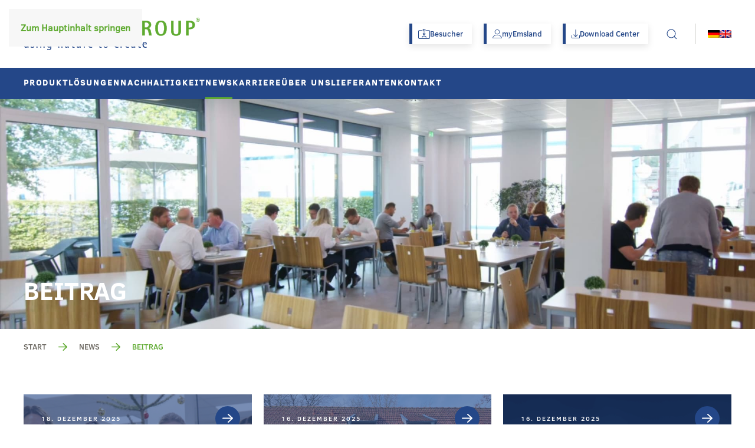

--- FILE ---
content_type: image/svg+xml
request_url: https://www.emsland-group.de/wp-content/uploads/2022/08/emsland-group_logo.svg
body_size: 25030
content:
<?xml version="1.0" encoding="utf-8"?>
<!-- Generator: Adobe Illustrator 26.4.0, SVG Export Plug-In . SVG Version: 6.00 Build 0)  -->
<svg version="1.1" id="Ebene_1" xmlns="http://www.w3.org/2000/svg" xmlns:xlink="http://www.w3.org/1999/xlink" x="0px" y="0px"
	 viewBox="0 0 813.4 150.2" style="enable-background:new 0 0 813.4 150.2;" xml:space="preserve">
<style type="text/css">
	.st0{fill:#244788;}
	.st1{fill:#5FAB30;}
</style>
<g id="Logo-Blau-Grün-Final-4C_SVG" transform="translate(-121.5 -292.6)">
	<g id="Gruppe_132" transform="translate(121.538 298.922)">
		<path id="Pfad_66" class="st0" d="M0.7,8.8h35.4v6.4H11.5v22.5h23.3v6.4H11.5v24.6h25.4v7H0.7V8.8z"/>
		<path id="Pfad_67" class="st0" d="M37.5,76.4H0V8.1h36.7v7.8H12.1V37h23.3v7.8H12.1v23.3h25.4V76.4z M1.4,75.1h34.8v-5.7H10.7v-26
			H34v-5.1H10.7V14.5h24.6v-5h-34L1.4,75.1L1.4,75.1z"/>
	</g>
	<g id="Gruppe_133" transform="translate(146.337 298.922)">
		<path id="Pfad_68" class="st0" d="M32.5,8.8h14.2l18.5,54.4h0.2L84.1,8.8h13.8v67h-9.6V17.9h-0.2L68.6,75.7h-8.2L40.8,17.9h-0.2
			v57.9h-8.1L32.5,8.8L32.5,8.8z"/>
		<path id="Pfad_69" class="st0" d="M98.6,76.4h-11V21.5L69,76.4h-9.1L41.3,21.5v54.9h-9.4V8.1h15.5l0.2,0.4l18,52.9L83.7,8.1h14.9
			L98.6,76.4L98.6,76.4z M89,75.1h8.2V9.5H84.6L66,63.9h-1.2L46.2,9.5H33.1V75h6.7V17.2h1.4l19.6,57.9h7.2l19.6-57.9h1.4L89,75.1
			L89,75.1z"/>
	</g>
	<g id="Gruppe_134" transform="translate(184.383 298.471)">
		<path id="Pfad_70" class="st0" d="M118.6,19.1c-5.1-2.8-10.8-4.4-16.6-4.6c-5.9,0-10.1,3.4-10.1,8.4c0,14.1,31.5,13.6,31.5,34.7
			c0,14.1-10.9,19.6-24.4,19.6c-5.8,0-11.5-0.8-17-2.5V64.3c3,1.7,10.7,5.9,18.6,5.9c7,0,12-2.9,12-9.7c0-15.4-31.5-14.3-31.5-35.2
			c0-10.9,8.1-17.2,22-17.2c5.2,0.2,10.4,0.7,15.5,1.7L118.6,19.1z"/>
		<path id="Pfad_71" class="st0" d="M99.1,78c-5.8,0-11.7-0.9-17.3-2.6l-0.4-0.2v-12l1,0.6c5.5,3.4,11.8,5.5,18.3,5.8
			c4.2,0,11.3-1.2,11.3-9c0-6.7-6.6-10.2-13.6-14c-8.4-4.6-17.9-9.6-17.9-21.3c0-11.2,8.4-17.9,22.6-17.9c5.1,0.1,10.2,0.7,15.3,1.7
			l0.8,0.2v11l-1-0.6c-5-2.7-10.5-4.2-16.2-4.5c-5.7,0-9.4,3.1-9.4,7.7c0,5.9,6.1,9.2,13,12.9c8.7,4.6,18.5,9.9,18.5,21.8
			C124.1,70.6,115,78,99.1,78z M82.8,74.3c5.3,1.5,10.8,2.3,16.3,2.3c8.8,0,23.7-2.5,23.7-18.9c0-11.1-9-15.9-17.8-20.6
			c-7.1-3.8-13.8-7.4-13.8-14.1c0-5.4,4.5-9.1,10.8-9.1c5.5,0.2,11,1.6,15.9,4.1v-7.6c-4.9-1-9.8-1.5-14.8-1.6
			c-13.5,0-21.3,6-21.3,16.5c0,10.8,8.8,15.5,17.3,20.1c7.4,3.9,14.3,7.6,14.3,15.2c0,6.6-4.6,10.4-12.7,10.4
			c-6.3-0.3-12.5-2.2-17.9-5.4V74.3z"/>
	</g>
	<g id="Gruppe_135" transform="translate(211.629 298.922)">
		<path id="Pfad_72" class="st0" d="M116.1,8.8h10.6v60h24.7v7H116L116.1,8.8L116.1,8.8z"/>
		<path id="Pfad_73" class="st0" d="M152.3,76.4h-36.8V8.1h12v60h24.7L152.3,76.4L152.3,76.4z M116.8,75.1h34.1v-5.7h-24.7V9.5h-9.3
			L116.8,75.1L116.8,75.1z"/>
	</g>
	<g id="Gruppe_136" transform="translate(231.687 298.922)">
		<path id="Pfad_74" class="st0" d="M164.4,8.8h11.1l22.4,67h-11.1l-6.1-19.9h-23.1l-6.1,19.9h-9.4L164.4,8.8z M159.7,49.5h19.1
			l-9.4-31.1h-0.2L159.7,49.5z"/>
		<path id="Pfad_75" class="st0" d="M198.8,76.4h-12.5l-6.1-19.9h-22.1L152,76.4h-10.9l22.7-68.3h12l0.2,0.4L198.8,76.4z
			 M187.3,75.1h9.6L175,9.5h-10L143,75h8l6.1-19.9h24.1L187.3,75.1z M179.7,50.2h-20.9l10-32.4h1.2L179.7,50.2z M160.5,48.8h17.3
			l-8.6-28.3L160.5,48.8z"/>
	</g>
	<g id="Gruppe_137" transform="translate(264.314 298.922)">
		<path id="Pfad_76" class="st0" d="M183.6,8.8h11.8l26.6,53h0.2v-53h8.8v67H220l-27.4-54.5h-0.2v54.5h-8.9V8.8z"/>
		<path id="Pfad_77" class="st0" d="M231.8,76.4h-12.2l-26.4-52.7v52.7h-10.2V8.1h13l25.7,51.2V8.1h10.2L231.8,76.4z M220.4,75.1h10
			V9.5h-7.5v53h-1.3l-0.2-0.3L195,9.5h-10.7V75h7.5V20.5h1.3l0.2,0.3L220.4,75.1z"/>
	</g>
	<g id="Gruppe_138" transform="translate(296.151 298.922)">
		<path id="Pfad_78" class="st0" d="M224.4,8.8h15c18.4,0,30.4,6.3,30.4,32.8c0,27.8-11.9,34.2-30.4,34.2h-15V8.8z M235,69.4h4.4
			c16.5,0,19.7-9.8,19.7-27.7c0-23.6-8.5-26.4-19.7-26.4H235V69.4z"/>
		<path id="Pfad_79" class="st0" d="M239.4,76.4h-15.7V8.1h15.7c16.1,0,31.1,4,31.1,33.5C270.5,72.2,255.6,76.4,239.4,76.4z
			 M225,75.1h14.3c17.9,0,29.7-5.7,29.7-33.5c0-28.2-14.2-32.1-29.7-32.1H225V75.1z M239.4,70.1h-5.1V14.5h5.1
			c12.9,0,20.3,4.5,20.3,27C259.8,59.6,256.4,70.1,239.4,70.1L239.4,70.1z M235.7,68.7h3.7c16,0,19.1-9.5,19.1-27
			c0-23.8-8.6-25.8-19.1-25.8h-3.7V68.7z"/>
	</g>
	<g id="Gruppe_139" transform="translate(329.079 298.471)">
		<path id="Pfad_80" class="st1" d="M315.7,70.9c-6.1,4.2-13.4,6.5-20.9,6.4c-20.6,0-28.2-16.3-28.2-36.2c0-17.8,5.8-32.9,26-32.9
			c18.3,0,22.4,10.1,23.1,18.9h-12.4c0-6.9-2.2-13.1-10.6-13.1c-13.6,0-14.7,16.4-14.7,27c0,16.9,3.7,30.4,18,30.4
			c3.3,0.1,6.6-1.1,9-3.4V44.3h-13.3v-6.4h23.9L315.7,70.9L315.7,70.9z"/>
		<path id="Pfad_81" class="st1" d="M294.8,78c-18.6,0-28.9-13.1-28.9-36.9c0-22.3,9-33.6,26.7-33.6c14.8,0,22.7,6.6,23.8,19.6
			l0.1,0.8h-13.8v-0.8c0-8.3-3.3-12.4-10-12.4c-12.4,0-14,14.1-14,26.4c0,20.3,5.5,29.7,17.3,29.7c3.1,0.1,6-1,8.3-3V44.9H291V37
			h25.3v34.1l-0.3,0.2C309.8,75.7,302.4,78,294.8,78z M292.6,8.9c-16.8,0-25.3,10.8-25.3,32.2c0,13.3,3.6,35.5,27.6,35.5
			c7.2,0,14.2-2.1,20.2-6.1V38.6h-22.6v5.1h13.3v24.7l-0.2,0.2c-2.6,2.4-6,3.7-9.5,3.6c-16.8,0-18.7-17.8-18.7-31.1
			c0-7.6,0-27.7,15.4-27.7c7.4,0,11.2,4.4,11.3,13.1h11C313.7,14.6,306.4,8.9,292.6,8.9z"/>
	</g>
	<g id="Gruppe_140" transform="translate(360.841 298.922)">
		<path id="Pfad_82" class="st1" d="M307.2,8.8h14.7c11.2,0,26,1.5,26,17.6c0,10.7-8.7,14.6-14.3,15.6v0.2
			c10.1,1.6,11.4,8.3,13.1,16.2l3.6,17.3h-10.7l-3.8-17.9c-1.5-5.8-3.4-11.9-13.8-11.9H318v29.8h-10.6V8.8H307.2z M317.9,39.6h3.9
			c6.8,0,15.4-2.1,15.4-12.7c0-9-5.2-11.7-15.4-11.7h-3.9V39.6z"/>
		<path id="Pfad_83" class="st1" d="M351,76.4h-12.2L335,58.1c-1.5-6.2-3.7-11.4-13.1-11.4h-3.3v29.8h-12V8.1h15.4
			c12.4,0,26.7,2.1,26.7,18.3c0,10.3-7.4,14.2-12.4,15.7c8.2,2.3,9.6,8.8,11.2,16.1L351,76.4z M340,75.1h9.4l-3.4-16.6
			c-1.6-7.9-2.9-14.1-12.5-15.7l-0.6-0.1v-1.4l0.6-0.1c4.1-0.8,13.8-3.8,13.8-14.9c0-14.9-13.6-16.9-25.3-16.9h-14V75h9.3V45.2h4.6
			c11.2,0,13.1,7.2,14.4,12.4L340,75.1z M321.9,40.2h-4.6V14.5h4.6c8.3,0,16.1,1.5,16.1,12.4C337.9,35.5,332.2,40.2,321.9,40.2
			L321.9,40.2z M318.6,38.9h3.3c6.7,0,14.7-2.1,14.7-12c0-8-3.9-11-14.7-11h-3.3V38.9z"/>
	</g>
	<g id="Gruppe_141" transform="translate(387.296 298.508)">
		<path id="Pfad_84" class="st1" d="M341.2,42.7c0-20.1,7.3-34.5,26.1-34.5s26.2,14.4,26.2,34.5s-7.4,34.5-26.2,34.5
			S341.2,62.8,341.2,42.7z M367.2,71.4c13.1,0,14.8-16.9,14.8-28.8s-1.7-28.8-14.8-28.8s-14.8,16.9-14.8,28.8S354.1,71.4,367.2,71.4
			z"/>
		<path id="Pfad_85" class="st1" d="M367.2,78c-17.5,0-26.8-12.2-26.8-35.2c0-23.1,9.3-35.2,26.8-35.2c17.6,0,26.9,12.2,26.9,35.2
			S384.8,78,367.2,78z M367.2,8.9c-21,0-25.4,18.5-25.4,33.9s4.4,33.9,25.4,33.9c21.1,0,25.5-18.5,25.5-33.9
			C392.7,27.2,388.3,8.9,367.2,8.9L367.2,8.9z M367.2,72.1c-10.4,0-15.5-9.6-15.5-29.4s5.1-29.4,15.5-29.4
			c10.3,0,15.5,9.9,15.5,29.4S377.5,72.1,367.2,72.1L367.2,72.1z M367.2,14.6c-9.4,0-14.1,9.2-14.1,28.1s4.6,28.1,14.1,28.1
			c9.4,0,14.2-9.4,14.2-28.1S376.6,14.6,367.2,14.6L367.2,14.6z"/>
	</g>
	<g id="Gruppe_142" transform="translate(419.434 298.96)">
		<path id="Pfad_86" class="st1" d="M427.7,51.9c0,12.2-2.1,24.8-22.7,24.8c-20.7,0-22.7-12.6-22.7-24.8V8.7h10.6v43.2
			c0,10.6,0.8,19.1,12,19.1c11.2,0,12-8.3,12-19.1V8.7h10.6v43.2L427.7,51.9z"/>
		<path id="Pfad_87" class="st1" d="M405.1,77.5c-20.6,0-23.4-12.3-23.4-25.5V8.1h12V52c0,10.7,0.8,18.4,11.3,18.4
			s11.3-7.6,11.3-18.4V8.1h12V52C428.4,65.2,425.6,77.5,405.1,77.5z M383,9.4v42.5c0,11.7,1.7,24.1,22.1,24.1
			c20.3,0,22.1-12.4,22.1-24.1V9.4h-9.3v42.5c0,10.8-0.9,19.7-12.7,19.7c-11.8,0-12.7-8.9-12.7-19.7V9.4H383z"/>
	</g>
	<g id="Gruppe_143" transform="translate(450.029 298.922)">
		<path id="Pfad_88" class="st1" d="M421.5,8.8h13.8c14.8,0,25.9,2.7,25.9,18.5c0,18.1-15.9,18.9-25.9,19.1h-3.1v29.5h-10.6
			L421.5,8.8L421.5,8.8z M432.2,39.9h3.1c8.1,0,15.3-1,15.3-12.6c0-10.2-5.8-12-15.3-12h-3.1V39.9z"/>
		<path id="Pfad_89" class="st1" d="M432.8,76.4h-12V8.1h14.4c13.8,0,26.6,2.3,26.6,19.1c0,19.5-17.9,19.7-26.6,19.7h-2.4
			L432.8,76.4z M422.2,75.1h9.3V45.5h3.8c8.8-0.1,25.2-0.3,25.2-18.4c0-14.8-10-17.8-25.2-17.8h-13.1L422.2,75.1L422.2,75.1z
			 M435.3,40.5h-3.8v-26h3.8c9.9,0,15.9,2.1,15.9,12.7C451.2,39.5,443.3,40.5,435.3,40.5L435.3,40.5z M432.8,39.2h2.4
			c8,0,14.6-0.9,14.6-11.9c0-9.5-5.2-11.3-14.6-11.3h-2.4V39.2z"/>
	</g>
	<g id="Gruppe_163" transform="translate(121.5 337.269)">
		<g id="Gruppe_144" transform="translate(0 4.892)">
			<path id="Pfad_90" class="st0" d="M15.5,82.9L15.5,82.9c-2.5,5.2-4.1,6.7-9.1,6.7c-4.1,0-6-4.5-6-7.7V64h3.9v16.1
				c0,2.7,1.1,6.2,4.5,6.2c4.6,0,6.6-6.9,6.6-11.7V63.9h3.9V89h-3.8L15.5,82.9L15.5,82.9z"/>
			<path id="Pfad_91" class="st0" d="M6.4,90C1.8,90,0,85,0,81.9V63.6h4.7v16.6c0,2.7,1,5.8,4,5.8c4.3,0,6.2-6.6,6.2-11.2V63.5h4.7
				v25.8H15v-4.9C13,88.6,11.2,90,6.4,90z M0.9,64.4v17.4c0,3,1.7,7.3,5.6,7.3c4.8,0,6.3-1.5,8.6-6.4l0.1-0.3h0.7l0.1,0.4v5.7h2.9
				V64.4h-3v10.3c0,5-2.1,12.1-7,12.1c-3.3,0-4.9-3.3-4.9-6.6V64.5L0.9,64.4L0.9,64.4z"/>
		</g>
		<g id="Gruppe_145" transform="translate(13.171 4.629)">
			<path id="Pfad_92" class="st0" d="M31.8,68.3c-1.9-1.2-4.1-1.9-6.4-2c-2.2,0-4.3,0.9-4.3,3c0,3,3.6,3.9,8,6.4
				c2.6,1.2,4.3,3.8,4.3,6.7c0,3.9-2.7,7.4-9.4,7.4c-2.3,0.1-4.6-0.3-6.8-1v-3.9c2.1,1.4,4.5,2.2,7,2.4c2.9,0,5.2-1.2,5.2-4
				c0-2.5-2.4-3.5-5.3-5.2c-3.2-1.8-6.8-3.2-6.8-7.4c0-4.3,2.9-6.9,8.6-6.9c2,0.1,3.9,0.4,5.8,0.9L31.8,68.3L31.8,68.3z"/>
			<path id="Pfad_93" class="st0" d="M24.1,90.3c-2.4,0.1-4.7-0.3-7-1.1l-0.3-0.1v-5l0.8,0.4c2,1.4,4.3,2.1,6.7,2.2
				c1.5,0,4.8-0.3,4.8-3.6c0-2-1.7-2.9-4-4.2c-0.4-0.2-0.8-0.4-1.1-0.7l-1.3-0.8c-2.8-1.5-5.7-3.1-5.7-7c0-4.6,3.2-7.3,9-7.3
				c1.8,0,3.5,0.3,5.2,0.8c0.3,0.1,0.5,0.1,0.7,0.2l0.3,0.1V69l-0.8-0.4c-1.8-1.1-3.9-1.8-6-1.9c-1.8,0-3.9,0.7-3.9,2.6
				c0,2,1.8,2.9,4.6,4.4c0.9,0.5,2.1,1.1,3.2,1.7c2.8,1.2,4.6,4,4.6,7C33.9,86.2,31.3,90.3,24.1,90.3z M17.7,88.5
				c2,0.7,4.2,1,6.4,0.9c6.6,0,8.9-3.6,8.9-7c0.1-2.7-1.6-5.2-4.1-6.3c-1.1-0.7-2.2-1.2-3.2-1.7c-2.8-1.5-5.1-2.6-5.1-5.1
				c0-2.1,1.9-3.4,4.7-3.4c2.1,0.1,4.1,0.7,5.9,1.7V65C31.2,65,31,65,31,65c-1.7-0.4-3.4-0.6-5.1-0.7c-5.3,0-8.2,2.2-8.2,6.4
				c0,3.4,2.6,4.8,5.2,6.3l1.3,0.8c0.3,0.3,0.8,0.4,1.1,0.7c2.5,1.5,4.5,2.6,4.5,5c0,2.8-2.1,4.5-5.7,4.5c-2.3-0.1-4.6-0.8-6.5-2.1
				L17.7,88.5L17.7,88.5z"/>
		</g>
		<g id="Gruppe_146" transform="translate(24.762)">
			<path id="Pfad_94" class="st0" d="M32.1,57.6h4.4v4.7h-4.4V57.6z M32.4,68.9h3.9v25h-3.9V68.9z"/>
			<path id="Pfad_95" class="st0" d="M36.7,94.3H32V68.5h4.7V94.3z M32.8,93.4h3V69.3h-3V93.4z M37,62.8h-5.2v-5.6H37V62.8z
				 M32.6,61.9h3.5v-3.9h-3.5V61.9z"/>
		</g>
		<g id="Gruppe_147" transform="translate(32.665 4.704)">
			<path id="Pfad_96" class="st0" d="M42.2,64.2H46v6.2h0.1c1.5-3.2,4-6.7,9-6.7c3.4,0,6.1,2.8,6,6.2c0,0.1,0,0.2,0,0.4v19h-3.9V73
				c0-2.7,0-6.2-3.4-6.2c-5.2,0-7.6,6.9-7.6,11.7v10.6h-3.9L42.2,64.2L42.2,64.2z"/>
			<path id="Pfad_97" class="st0" d="M61.5,89.6h-4.7V73c0-3.3-0.3-5.8-3-5.8c-5,0-7.2,6.6-7.2,11.2v11.2h-4.7V63.8h4.6v5.1
				c1.6-3.4,4.9-5.6,8.7-5.7c3.6,0.1,6.5,3.1,6.4,6.7c0,0.1,0,0.2,0,0.2L61.5,89.6L61.5,89.6z M57.6,88.7h3V70.1
				c0.2-3.2-2.1-5.9-5.3-6.2c-0.1,0-0.2,0-0.3,0c-4.9,0-7.2,3.7-8.6,6.4l-0.1,0.3h-0.7l-0.1-0.4v-5.8h-2.9v24.1h3V78.3
				c0-5,2.5-12.1,8.1-12.1c3.9,0,3.9,3.9,3.9,6.6L57.6,88.7L57.6,88.7z"/>
		</g>
		<g id="Gruppe_148" transform="translate(46.099 4.666)">
			<path id="Pfad_98" class="st0" d="M79.1,89.4c0,7.6-3.9,11.1-11.5,11.1c-2.2,0-4.4-0.3-6.5-0.9v-4.3c2.2,1.4,4.7,2.3,7.3,2.4
				c6.9,0,6.9-6.6,6.9-8.5v-5h-0.1c-0.8,3-3.6,5.1-6.7,5.1c-6.4,0-9-6-9-13c0-7,2.8-12.5,8.8-12.5c3.2,0,6.1,2.2,6.9,5.3h0.1v-4.7
				h3.9L79.1,89.4z M69.3,86.7c4.3,0,6-5.6,6-10.3c0-4.5-1.7-10.2-6.1-10.2c-4.1,0-5.4,5.9-5.4,10.2S65.1,86.7,69.3,86.7z"/>
			<path id="Pfad_99" class="st0" d="M67.6,100.9c-2.2,0-4.5-0.3-6.6-0.9l-0.3-0.1v-5.3l0.6,0.3c2.1,1.4,4.6,2.2,7.1,2.3
				c4.3,0,6.4-2.7,6.4-8.1V86c-1.3,2.3-3.8,3.7-6.4,3.6c-5.8,0-9.4-5.2-9.4-13.5c0-8,3.6-13,9.3-13c2.8-0.1,5.4,1.5,6.5,4v-3.4h4.7
				v25.6C79.6,97.1,75.7,100.9,67.6,100.9z M61.5,99.2c2,0.6,4,0.9,6.1,0.9c7.6,0,11.1-3.3,11.1-10.6V64.7h-3v4.7H75l-0.3-0.3
				c-0.8-2.9-3.4-4.9-6.4-4.9c-5.3,0-8.4,4.6-8.4,12.1c0,2.9,0.6,12.6,8.6,12.6c2.9,0.1,5.5-1.9,6.3-4.7l0.1-0.3h0.8l0.1,0.4v5
				c0,7.4-3.9,8.8-7.3,8.8c-2.4-0.1-4.8-0.8-6.9-2.1L61.5,99.2z M69.3,87.1c-4.4,0-5.9-5.8-5.9-10.7c0-4.9,1.5-10.6,5.8-10.6
				c4.5,0,6.5,5.5,6.5,10.6S73.6,87.1,69.3,87.1z M69.2,66.6c-3.7,0-5,5.3-5,9.8c0,3.7,1,9.9,5.1,9.9c4.1,0,5.6-5.9,5.6-9.9
				C74.8,71.7,73,66.6,69.2,66.6L69.2,66.6z"/>
		</g>
		<g id="Gruppe_149" transform="translate(69.017 4.704)">
			<path id="Pfad_100" class="st0" d="M88.8,64.2h3.8v6.2h0.1c1.5-3.2,4-6.7,9-6.7c3.4,0,6.1,2.8,6,6.2c0,0.1,0,0.2,0,0.4v19h-3.9
				V73c0-2.7,0-6.2-3.4-6.2c-5.2,0-7.6,6.9-7.6,11.7v10.6h-3.9L88.8,64.2L88.8,64.2z"/>
			<path id="Pfad_101" class="st0" d="M108.1,89.6h-4.7V73c0-3.3-0.3-5.8-3-5.8c-5,0-7.2,6.6-7.2,11.2v11.2h-4.7V63.8H93v5.1
				c1.6-3.4,4.9-5.6,8.7-5.7c3.6,0.1,6.5,3.1,6.4,6.7c0,0.1,0,0.2,0,0.2L108.1,89.6L108.1,89.6z M104.2,88.7h3V70.1
				c0.2-3.2-2.1-5.9-5.3-6.2c-0.1,0-0.2,0-0.3,0c-4.9,0-7.2,3.7-8.6,6.4L93,70.6h-0.7l-0.1-0.4v-5.8h-2.9v24.1h3V78.3
				c0-5,2.5-12.1,8.1-12.1c3.9,0,3.9,3.9,3.9,6.6L104.2,88.7z"/>
		</g>
		<g id="Gruppe_150" transform="translate(82.377 4.742)">
			<path id="Pfad_102" class="st0" d="M120,85.6L120,85.6c-1.6,2.5-4.3,4.1-7.3,4.1c-3.5,0.2-6.6-2.5-6.8-6.1c0-0.1,0-0.1,0-0.2
				c0-7.4,9.4-7.7,14.1-8v-3.3c0-2.7-0.3-6.4-4.5-6.4c-3.9,0-4.3,3.1-4.4,5h-4.6c0.3-3,1.8-7.1,9.1-7.1c7.4,0,8.2,4.8,8.2,8.3v17.3
				H120L120,85.6z M120,77.5c-1.4,0.1-9.9,0-9.9,5.3c-0.2,2.1,1.4,4,3.5,4.2c0.2,0,0.3,0,0.5,0c3.5-0.3,6.2-3.3,5.9-6.9c0,0,0,0,0,0
				L120,77.5z"/>
			<path id="Pfad_103" class="st0" d="M112.7,90.2c-3.8,0.2-7-2.7-7.2-6.5c0,0,0-0.1,0-0.1c0-7.6,9.1-8.1,14.1-8.4v-2.9
				c0-3-0.5-6-4-6c-3.3,0-3.8,2.1-3.9,4.6v0.4h-5.4v-0.4c0.4-4.9,3.7-7.5,9.5-7.5c8.6,0,8.6,6.6,8.6,8.8v17.7h-4.7V87
				C117.9,89,115.4,90.2,112.7,90.2z M115.6,65.3c4.9,0,4.9,5,4.9,6.9v3.7h-0.7c-4.6,0.3-13.4,0.8-13.4,7.6c0.1,3.3,2.8,5.9,6.1,5.8
				c0.1,0,0.2,0,0.3,0c2.8-0.1,5.4-1.5,6.9-3.9l0.1-0.2h0.7l0.1,0.4v3.1h3V72c0-3.7-0.9-7.9-7.7-7.9c-5.2,0-8.1,2.1-8.6,6.3h3.7
				C110.9,68.3,111.5,65.3,115.6,65.3L115.6,65.3z M114.1,87.5c-2.4,0-4.3-1.8-4.4-4.2c0-0.1,0-0.3,0-0.4c0-3.5,3.3-5.5,9.8-5.8h0.9
				v3.2C120.6,84,117.9,87.2,114.1,87.5C114.2,87.5,114.1,87.5,114.1,87.5L114.1,87.5z M119.6,78L119.6,78c-2.2,0.1-9,0.4-9,4.9
				c-0.2,1.9,1.1,3.6,3,3.8c0.2,0,0.3,0,0.5,0c3.3-0.3,5.7-3.1,5.5-6.4V78z"/>
		</g>
		<g id="Gruppe_151" transform="translate(95.134 1.204)">
			<path id="Pfad_104" class="st0" d="M137.3,93.1c-1,0.1-2.1,0.2-3.1,0.2c-5.2,0-7.5-1.8-7.5-6.3V70.2h-4.4v-2.4h4.4v-6l3.9-2.4
				v8.2h6.9V70h-6.9v14.9c-0.1,2.9,0,5.8,4.3,5.8c0.8,0,1.6-0.1,2.4-0.3L137.3,93.1z"/>
			<path id="Pfad_105" class="st0" d="M134.1,93.7c-2.3,0.2-4.6-0.4-6.4-1.9c-1.2-1.3-1.8-3.1-1.5-4.8V70.6h-4.4v-3.3h4.4v-5.7
				l4.7-2.9v8.6h6.9v3.3H131v14.3c0,2,0,3.5,0.9,4.5c0.8,0.7,1.9,1,2.9,0.9c0.8,0,1.5-0.1,2.2-0.3l0.6-0.2v3.6l-0.3,0.1
				C136,93.7,135.3,93.7,134.1,93.7z M122.7,69.7h4.4v17.3c-0.1,1.5,0.3,3,1.3,4.2c1.6,1.3,3.6,1.9,5.7,1.6c0.9,0,1.8,0,2.7-0.2
				v-1.7c-0.7,0.1-1.3,0.2-2,0.2c-1.3,0.1-2.6-0.3-3.5-1.2c-1-1.5-1.5-3.3-1.2-5.1V69.6h6.9V68H130v-7.9l-3,1.8V68h-4.4L122.7,69.7
				L122.7,69.7z"/>
		</g>
		<g id="Gruppe_152" transform="translate(106.311 4.892)">
			<path id="Pfad_106" class="st0" d="M151.7,82.9L151.7,82.9c-2.5,5.2-4.1,6.7-9.1,6.7c-4.1,0-6-4.5-6-7.7V64h3.9v16.1
				c0,2.7,1.1,6.2,4.5,6.2c4.5,0,6.6-6.9,6.6-11.7V63.9h3.9V89h-3.8L151.7,82.9L151.7,82.9z"/>
			<path id="Pfad_107" class="st0" d="M142.6,90c-4.6,0-6.4-5-6.4-8.2V63.6h4.7v16.6c0,2.7,1,5.8,4,5.8c4.3,0,6.2-6.6,6.2-11.2V63.5
				h4.7v25.8h-4.6v-4.9C149.2,88.6,147.3,90,142.6,90z M137,64.4v17.4c0,3,1.7,7.3,5.6,7.3c4.8,0,6.3-1.5,8.6-6.4l0.1-0.3h0.7
				l0.1,0.4v5.7h2.9V64.4h-3v10.3c0,5-2.1,12.1-7,12.1c-3.3,0-4.9-3.3-4.9-6.6V64.5L137,64.4L137,64.4z"/>
		</g>
		<g id="Gruppe_153" transform="translate(120.686 4.704)">
			<path id="Pfad_108" class="st0" d="M155,64.2h3.9v5.9h0.1c1.2-2.7,3.9-6.5,8.1-6.5v4.5h-1.1c-5.5,0-7,4.6-7,9.2v11.8H155V64.2z"
				/>
			<path id="Pfad_109" class="st0" d="M159.3,89.6h-4.7V63.8h4.7v4.8c1.4-3,4.4-5.1,7.7-5.3h0.4v5.4h-1.5c-5.8,0-6.6,5.5-6.6,8.8
				L159.3,89.6z M155.5,88.7h3V77.3c0-3.6,0.9-9.6,7.5-9.6h0.7V64c-3.3,0.3-5.9,3.3-7.2,6.3l-0.1,0.3h-0.7l-0.1-0.4v-5.5h-3
				L155.5,88.7L155.5,88.7z"/>
		</g>
		<g id="Gruppe_154" transform="translate(129.417 4.666)">
			<path id="Pfad_110" class="st0" d="M184.7,88.8c-2,0.7-4.1,1-6.2,1c-7.5,0-12.4-4.6-12.4-13.8c0-7.1,2.8-12.4,10.1-12.4
				c8.8,0,8.8,8.1,8.8,10h-14.6c0,5.5,1.9,13.6,9.6,13.6c1.6,0,3.1-0.2,4.5-0.8L184.7,88.8z M181.2,71.4c0-2.1-0.6-5.7-5.1-5.7
				c-3.1,0.1-5.5,2.6-5.4,5.7c0,0,0,0,0,0H181.2z"/>
			<path id="Pfad_111" class="st0" d="M178.6,90.2c-8.2,0-12.8-5.2-12.8-14.2c0-8.2,3.8-12.8,10.6-12.8c4.2,0,9.3,1.8,9.3,10.5v0.4
				h-14.7c0.1,3.5,1,12.7,9.2,12.7c1.2,0,2.5-0.2,3.7-0.5c0.2-0.1,0.5-0.2,0.8-0.2l0.5-0.2V89l-0.7,0.2
				C182.5,89.9,180.6,90.3,178.6,90.2z M176.3,64.1c-8,0-9.7,6.4-9.7,11.9c0,8.5,4.4,13.4,11.9,13.4c2,0,3.9-0.3,5.8-0.9l0,0v-1.4
				c-0.1,0-0.2,0-0.3,0.1c-1.3,0.4-2.6,0.5-3.9,0.5c-7.4,0-10-7.2-10-14v-0.4h14.7C184.7,67.1,181.8,64.1,176.3,64.1z M181.7,71.9
				h-11.3v-0.4c-0.1-3.3,2.5-6,5.8-6.1c0,0,0,0,0.1,0c3.5,0,5.5,2.1,5.5,6.1L181.7,71.9z M171.2,71h9.6c0.3-2.4-1.4-4.5-3.7-4.8
				c-0.3,0-0.6,0-0.9,0C173.5,66.2,171.3,68.3,171.2,71L171.2,71z"/>
		</g>
		<g id="Gruppe_155" transform="translate(150.077 1.204)">
			<path id="Pfad_112" class="st0" d="M207.7,93.1c-1,0.1-2.1,0.2-3.1,0.2c-5.2,0-7.6-1.8-7.5-6.3V70.2h-4.4v-2.4h4.4v-6l3.9-2.4
				v8.2h6.9V70H201v14.9c-0.1,2.9,0,5.8,4.3,5.8c0.8,0,1.6-0.1,2.4-0.3L207.7,93.1z"/>
			<path id="Pfad_113" class="st0" d="M204.5,93.7c-2.3,0.2-4.6-0.4-6.4-1.9c-1.2-1.3-1.8-3.1-1.5-4.8V70.6h-4.4v-3.3h4.4v-5.7
				l4.7-2.9v8.6h6.9v3.3h-6.9v14.3c0,2,0,3.5,0.9,4.5c0.8,0.7,1.9,1,2.9,0.9c0.8,0,1.5-0.1,2.2-0.3l0.6-0.2v3.6l-0.3,0.1
				C206.4,93.7,205.6,93.7,204.5,93.7z M193.1,69.7h4.4v17.3c-0.1,1.5,0.3,3,1.3,4.2c1.6,1.3,3.6,1.9,5.7,1.6c0.9,0,1.8,0,2.7-0.2
				v-1.7c-0.7,0.1-1.3,0.2-2,0.2c-1.3,0.1-2.6-0.3-3.5-1.2c-1-1.5-1.5-3.3-1.2-5.1V69.6h6.9V68h-6.9v-7.9l-3,1.8V68H193L193.1,69.7
				L193.1,69.7z"/>
		</g>
		<g id="Gruppe_156" transform="translate(160.577 4.704)">
			<path id="Pfad_114" class="st0" d="M206.1,77c0-8,3.2-13.3,10.6-13.3S227.7,69,227.7,77c0,8.1-3.4,12.8-10.9,12.8
				S206.1,85,206.1,77z M216.8,87.6c5.4,0,6.5-5.4,6.5-10.6c0-5.5-1.1-11.4-6.5-11.4c-5.3,0-6.3,5.9-6.3,11.4
				C210.5,82.2,211.4,87.6,216.8,87.6L216.8,87.6z"/>
			<path id="Pfad_115" class="st0" d="M216.8,90.2c-7.3,0-11.1-4.5-11.1-13.2c0-8.8,3.9-13.7,11.1-13.7c7.3,0,11.3,4.9,11.3,13.7
				C228,85.6,224.1,90.2,216.8,90.2z M216.8,64c-8.4,0-10.2,7-10.2,12.9c0,8.3,3.3,12.4,10.2,12.4c7,0,10.5-4.2,10.5-12.4
				C227.1,68.7,223.5,64,216.8,64z M216.8,88.1c-6,0-6.7-6.3-6.7-11c0-5.1,0.7-11.8,6.7-11.8c4.6,0,7,3.9,7,11.8
				C223.7,84.4,221.3,88.1,216.8,88.1z M216.8,66.2c-3.9,0-5.8,3.5-5.8,11c0,7,1.8,10.1,5.8,10.1c4.1,0,6.1-3.3,6.1-10.1
				C222.9,69.8,220.8,66.2,216.8,66.2L216.8,66.2z"/>
		</g>
		<g id="Gruppe_157" transform="translate(182.667 4.666)">
			<path id="Pfad_116" class="st0" d="M252.6,88.9c-1.8,0.6-3.7,0.9-5.6,0.9c-9.4,0-12.5-6-12.5-13.9c0-8.2,4-12.3,10.2-12.3
				c6.2,0,8.6,3.8,8.6,8.3h-4.6c0-2,0-6.2-4.4-6.2s-5.6,5.1-5.6,9.3c0,5.3,2.2,12.3,9.5,12.3c1.5,0,2.9-0.2,4.3-0.7L252.6,88.9
				L252.6,88.9z"/>
			<path id="Pfad_117" class="st0" d="M246.9,90.2c-8.5,0-13-5-13-14.3c0-8.1,3.9-12.7,10.6-12.7c5.8,0,9,3.2,9,8.8v0.4h-5.4v-0.4
				c0-2,0-5.8-3.9-5.8c-4.6,0-5.2,6.2-5.2,8.8c0,5.5,2.4,11.8,9.1,11.8c1.2,0.1,2.4-0.1,3.5-0.5l1.1-0.3v3.2l-0.3,0.1
				C250.8,90,248.9,90.3,246.9,90.2z M244.6,64.1c-6.2,0-9.8,4.3-9.8,11.8c0,8.9,4,13.5,12.1,13.5c1.8,0,3.5-0.3,5.2-0.8v-1.5h-0.1
				c-1.2,0.3-2.5,0.5-3.8,0.5c-7.3,0-10-6.9-10-12.7c0-6.1,2.2-9.7,6-9.7c4.5,0,4.7,4,4.8,6.2h3.7C252.7,66.8,249.7,64.1,244.6,64.1
				L244.6,64.1z"/>
		</g>
		<g id="Gruppe_158" transform="translate(195.612 4.704)">
			<path id="Pfad_118" class="st0" d="M251,64.2h3.9v5.9h0.1c1.2-2.7,3.9-6.5,8.1-6.5v4.5h-1.1c-5.5,0-7,4.6-7,9.2v11.8H251V64.2z"
				/>
			<path id="Pfad_119" class="st0" d="M255.3,89.6h-4.7V63.8h4.7v4.8c1.4-3,4.4-5.1,7.7-5.3h0.4v5.4h-1.5c-5.8,0-6.6,5.5-6.6,8.8
				L255.3,89.6z M251.4,88.7h3V77.3c0-3.6,0.9-9.6,7.5-9.6h0.7V64c-3.3,0.3-5.9,3.3-7.2,6.3l-0.1,0.3h-0.7l-0.1-0.4v-5.5h-3
				L251.4,88.7L251.4,88.7z"/>
		</g>
		<g id="Gruppe_159" transform="translate(204.343 4.666)">
			<path id="Pfad_120" class="st0" d="M280.7,88.8c-2,0.7-4.1,1-6.2,1c-7.5,0-12.4-4.6-12.4-13.8c0-7.1,2.8-12.4,10.1-12.4
				c8.8,0,8.8,8.1,8.8,10h-14.7c0,5.5,1.9,13.6,9.6,13.6c1.6,0,3.1-0.2,4.6-0.8L280.7,88.8L280.7,88.8z M277.2,71.4
				c0-2.1-0.6-5.7-5.1-5.7c-3.1,0.1-5.5,2.6-5.4,5.7c0,0,0,0,0,0H277.2z"/>
			<path id="Pfad_121" class="st0" d="M274.5,90.2c-8.2,0-12.8-5.2-12.8-14.2c0-8.2,3.8-12.8,10.6-12.8c4.2,0,9.3,1.8,9.3,10.5v0.4
				h-14.7c0.1,3.5,1,12.7,9.2,12.7c1.2,0,2.5-0.2,3.7-0.5c0.2-0.1,0.5-0.2,0.8-0.2l0.5-0.2V89l-0.7,0.2
				C278.5,89.9,276.5,90.3,274.5,90.2z M272.4,64.1c-8,0-9.7,6.4-9.7,11.9c0,8.5,4.4,13.4,11.9,13.4c2,0,3.9-0.3,5.8-0.9l0,0v-1.4
				c-0.1,0-0.2,0-0.3,0.1c-1.3,0.4-2.6,0.5-3.9,0.5c-7.4,0-10-7.2-10-14v-0.4h14.7C280.6,67.1,277.8,64.1,272.4,64.1z M277.6,71.9
				h-11.3v-0.4c-0.1-3.3,2.5-6,5.8-6.1c0,0,0,0,0.1,0c3.5,0,5.5,2.1,5.5,6.1L277.6,71.9z M267.2,71h9.6c0.3-2.4-1.4-4.5-3.7-4.8
				c-0.3,0-0.6,0-0.9,0C269.5,66.2,267.2,68.3,267.2,71L267.2,71z"/>
		</g>
		<g id="Gruppe_160" transform="translate(216.912 4.742)">
			<path id="Pfad_122" class="st0" d="M292.4,85.6L292.4,85.6c-1.6,2.5-4.3,4.1-7.3,4.1c-3.5,0.2-6.6-2.5-6.8-6.1c0-0.1,0-0.1,0-0.2
				c0-7.4,9.4-7.7,14.1-8v-3.3c0-2.7-0.3-6.4-4.5-6.4c-3.9,0-4.3,3.1-4.4,5H279c0.3-3,1.8-7.1,9.1-7.1c7.4,0,8.2,4.8,8.2,8.3v17.3
				h-3.9L292.4,85.6z M292.4,77.5c-1.4,0.1-9.9,0-9.9,5.3c-0.2,2.1,1.4,4,3.5,4.2c0.2,0,0.3,0,0.5,0c3.5-0.3,6.2-3.3,5.9-6.9
				c0,0,0,0,0,0L292.4,77.5z"/>
			<path id="Pfad_123" class="st0" d="M285.1,90.2c-3.8,0.2-7-2.7-7.2-6.5c0,0,0-0.1,0-0.1c0-7.6,9.1-8.1,14.1-8.4v-2.9
				c0-3-0.5-6-4-6c-3.3,0-3.8,2.1-3.9,4.6v0.4h-5.4v-0.4c0.4-4.9,3.7-7.5,9.5-7.5c8.6,0,8.6,6.6,8.6,8.8v17.7h-4.7V87
				C290.2,89,287.7,90.2,285.1,90.2z M287.9,65.3c4.9,0,4.9,5,4.9,6.9v3.7h-0.7c-4.6,0.3-13.4,0.8-13.4,7.6c0.1,3.3,2.8,5.9,6.1,5.8
				c0.1,0,0.2,0,0.3,0c2.8-0.1,5.4-1.5,6.9-3.9l0.1-0.2h0.7l0.1,0.4v3.1h3V72c0-3.7-0.9-7.9-7.7-7.9c-5.2,0-8.1,2.1-8.6,6.3h3.7
				C283.3,68.3,283.9,65.3,287.9,65.3L287.9,65.3z M286.4,87.5c-2.4,0-4.3-1.8-4.4-4.2c0-0.1,0-0.3,0-0.4c0-3.5,3.3-5.5,9.8-5.8h0.9
				v3.2C293,84,290.2,87.2,286.4,87.5C286.5,87.5,286.5,87.5,286.4,87.5L286.4,87.5z M291.9,78L291.9,78c-2.2,0.1-9,0.4-9,4.9
				c-0.2,1.9,1.1,3.6,3,3.8c0.2,0,0.3,0,0.5,0c3.3-0.3,5.7-3.1,5.5-6.4L291.9,78z"/>
		</g>
		<g id="Gruppe_161" transform="translate(229.707 1.204)">
			<path id="Pfad_124" class="st0" d="M309.6,93.1c-1,0.1-2.1,0.2-3.1,0.2c-5.2,0-7.5-1.8-7.5-6.3V70.2h-4.4v-2.4h4.4v-6l3.9-2.4
				v8.2h6.9V70h-6.9v14.9c-0.1,2.9,0,5.8,4.3,5.8c0.8,0,1.6-0.1,2.4-0.3L309.6,93.1z"/>
			<path id="Pfad_125" class="st0" d="M306.5,93.7c-2.3,0.2-4.6-0.4-6.4-1.9c-1.2-1.3-1.8-3.1-1.5-4.8V70.6h-4.4v-3.3h4.4v-5.7
				l4.7-2.9v8.6h6.9v3.3h-6.9v14.3c0,2,0,3.5,0.9,4.5c0.8,0.7,1.9,1,2.9,0.9c0.8,0,1.5-0.1,2.2-0.3l0.6-0.2v3.6l-0.3,0.1
				C308.4,93.7,307.5,93.7,306.5,93.7z M295,69.7h4.4v17.3c-0.1,1.5,0.3,3,1.3,4.2c1.6,1.3,3.6,1.9,5.7,1.6c0.9,0,1.8,0,2.7-0.2
				v-1.7c-0.7,0.1-1.3,0.2-2,0.2c-1.3,0.1-2.6-0.3-3.5-1.2c-1-1.5-1.5-3.3-1.2-5.1V69.6h6.9V68h-6.9v-7.9l-3,1.8V68h-4.4L295,69.7
				L295,69.7z"/>
		</g>
		<g id="Gruppe_162" transform="translate(240.169 4.666)">
			<path id="Pfad_126" class="st0" d="M326.6,88.8c-2,0.7-4.1,1-6.2,1c-7.5,0-12.4-4.6-12.4-13.8c0-7.1,2.8-12.4,10.1-12.4
				c8.8,0,8.8,8.1,8.8,10h-14.7c0,5.5,1.9,13.6,9.6,13.6c1.6,0,3.1-0.2,4.5-0.8L326.6,88.8L326.6,88.8z M323,71.4
				c0-2.1-0.6-5.7-5.1-5.7c-3.1,0.1-5.5,2.6-5.4,5.7c0,0,0,0,0,0H323z"/>
			<path id="Pfad_127" class="st0" d="M320.4,90.2c-8.2,0-12.8-5.2-12.8-14.2c0-8.2,3.8-12.8,10.6-12.8c4.2,0,9.3,1.8,9.3,10.5v0.4
				h-14.7c0.1,3.5,1,12.7,9.2,12.7c1.2,0,2.5-0.2,3.7-0.5c0.2-0.1,0.5-0.2,0.8-0.2l0.5-0.2V89l-0.7,0.2
				C324.4,89.9,322.4,90.3,320.4,90.2z M318.2,64.1c-8,0-9.7,6.4-9.7,11.9c0,8.5,4.4,13.4,11.9,13.4c2,0,3.9-0.3,5.8-0.9l0,0v-1.4
				c-0.1,0-0.2,0-0.3,0.1c-1.3,0.4-2.6,0.5-3.9,0.5c-7.4,0-10-7.2-10-14v-0.4h14.7C326.5,67.1,323.7,64.1,318.2,64.1z M323.4,71.9
				h-11.3v-0.4c-0.1-3.3,2.5-6,5.8-6.1c0,0,0,0,0.1,0c3.5,0,5.5,2.1,5.5,6.1L323.4,71.9z M313,71h9.6c0.3-2.4-1.4-4.5-3.7-4.8
				c-0.3,0-0.6,0-0.9,0C315.3,66.2,313.1,68.3,313,71L313,71z"/>
		</g>
	</g>
	<path id="Pfad_128" class="st1" d="M915.7,302.2c0-5.3,4.3-9.6,9.6-9.6s9.6,4.3,9.6,9.6s-4.3,9.6-9.6,9.6l0,0
		C920,311.8,915.7,307.5,915.7,302.2z M925.3,310.4c4.5,0,8.2-3.7,8.2-8.2s-3.7-8.2-8.2-8.2c-4.5,0-8.2,3.7-8.2,8.2v0
		c0,4.5,3.6,8.1,8,8.2C925.2,310.4,925.2,310.4,925.3,310.4L925.3,310.4z M921.6,296.9h3.4c1.9,0,4.1,0.3,4.1,3.3
		c0.1,1.2-0.7,2.2-1.8,2.5l1.9,4.4h-2.1l-1.5-4.1h-2.2v4.1h-1.8L921.6,296.9z M923.5,301.3h2.2c0.9,0,1.5-0.4,1.5-1.3
		c0-0.9-0.6-1.4-1.7-1.4h-2.1L923.5,301.3z"/>
</g>
</svg>


--- FILE ---
content_type: application/javascript
request_url: https://www.emsland-group.de/wp-content/themes/emsland-group/js/custom.js?ver=4.5.17
body_size: 348
content:
document.addEventListener("DOMContentLoaded", function () {
	// yp-Variante
	let ypNav = document.querySelector(".yp-nav-list");
	let ypImgs = document.querySelector(".yp-image");

	if (ypNav && ypImgs) {
		let navList = ypNav.children;
		let imgList = ypImgs.children;

		for (let li of navList) {
			li.addEventListener("mouseenter", () => {
				let img = imgList[li.dataset.index];
				if (img) img.style.opacity = 1;
			});
			li.addEventListener("mouseleave", () => {
				let img = imgList[li.dataset.index];
				if (img) img.style.opacity = 0;
			});
		}
	}

	// oi-Variante
	let oiNav = document.querySelector(".oi-nav-list");
	let oiImgs = document.querySelector(".oi-image");

	if (oiNav && oiImgs) {
		let navList = oiNav.children;
		let imgList = oiImgs.children;

		for (let li of navList) {
			li.addEventListener("mouseenter", () => {
				let img = imgList[li.dataset.index];
				if (img) img.style.opacity = 1;
			});
			li.addEventListener("mouseleave", () => {
				let img = imgList[li.dataset.index];
				if (img) img.style.opacity = 0;
			});
		}
	}

	// Button-Klick: Formularnachricht ausblenden
	document.addEventListener("click", function (event) {
		if (event.target.tagName.toLowerCase() === "button") {
			var responseMsg = document.querySelector(".ff-response-msg");
			if (responseMsg) {
				responseMsg.style.display = "none";
			}
		}
	});
});


--- FILE ---
content_type: image/svg+xml
request_url: https://www.emsland-group.de/wp-content/uploads/arrow-right.svg
body_size: 566
content:
<?xml version="1.0" encoding="utf-8"?>
<!-- Generator: Adobe Illustrator 26.4.0, SVG Export Plug-In . SVG Version: 6.00 Build 0)  -->
<svg version="1.1" id="Ebene_1" xmlns="http://www.w3.org/2000/svg" xmlns:xlink="http://www.w3.org/1999/xlink" x="0px" y="0px"
	 viewBox="0 0 448 384" style="enable-background:new 0 0 448 384;" xml:space="preserve">
<style type="text/css">
	.st0{fill:#FFFFFF;}
</style>
<path class="st0" d="M264.6,6.6l176,168c4.8,4.5,7.4,10.8,7.4,17.4s-2.7,12.8-7.4,17.4l-176,168c-9.6,9.1-24.8,8.8-33.9-0.8
	c-9.2-9.5-8.8-24.8,0.8-33.9L364.2,216H24c-13.2,0-24-10.8-24-24s10.8-24,24-24h340.1L231.4,41.4c-9.6-9.2-9.9-24.5-0.8-34
	C239.8-2.2,254.1-2.5,264.6,6.6z"/>
</svg>


--- FILE ---
content_type: image/svg+xml
request_url: https://www.emsland-group.de/wp-content/uploads/arrow-right-green.svg
body_size: 566
content:
<?xml version="1.0" encoding="utf-8"?>
<!-- Generator: Adobe Illustrator 26.5.0, SVG Export Plug-In . SVG Version: 6.00 Build 0)  -->
<svg version="1.1" id="Ebene_1" xmlns="http://www.w3.org/2000/svg" xmlns:xlink="http://www.w3.org/1999/xlink" x="0px" y="0px"
	 viewBox="0 0 448 384" style="enable-background:new 0 0 448 384;" xml:space="preserve">
<style type="text/css">
	.st0{fill:#5FAA31;}
</style>
<path class="st0" d="M264.6,6.6l176,168c4.8,4.5,7.4,10.8,7.4,17.4s-2.7,12.8-7.4,17.4l-176,168c-9.6,9.1-24.8,8.8-33.9-0.8
	c-9.2-9.5-8.8-24.8,0.8-33.9L364.2,216H24c-13.2,0-24-10.8-24-24s10.8-24,24-24h340.1L231.4,41.4c-9.6-9.2-9.9-24.5-0.8-34
	C239.8-2.2,254.1-2.5,264.6,6.6z"/>
</svg>
